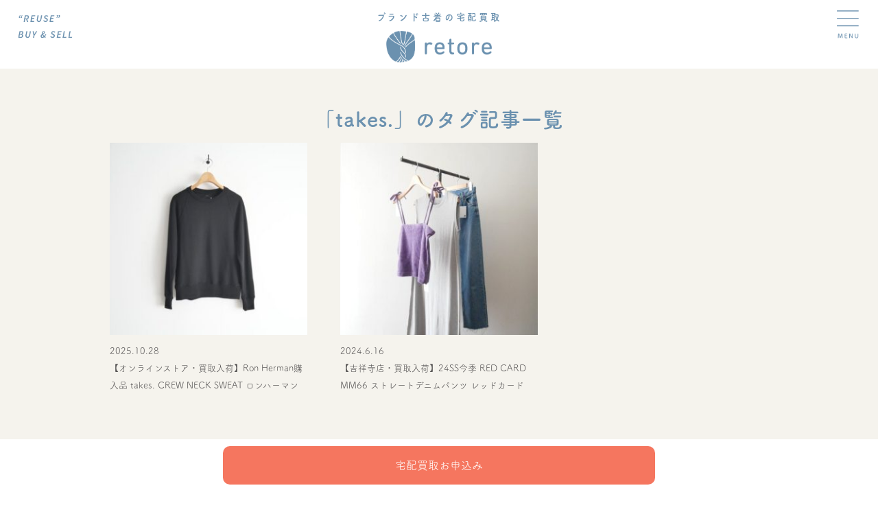

--- FILE ---
content_type: text/html; charset=utf-8
request_url: https://www.google.com/recaptcha/api2/anchor?ar=1&k=6LdXYc4qAAAAACZuixjcqhWy6Ey7TdE0YRxSjGge&co=aHR0cHM6Ly9yZXRvcmUta2FpdG9yaS5uZXQ6NDQz&hl=en&v=PoyoqOPhxBO7pBk68S4YbpHZ&size=invisible&anchor-ms=20000&execute-ms=30000&cb=nfhlq4yxcd20
body_size: 49014
content:
<!DOCTYPE HTML><html dir="ltr" lang="en"><head><meta http-equiv="Content-Type" content="text/html; charset=UTF-8">
<meta http-equiv="X-UA-Compatible" content="IE=edge">
<title>reCAPTCHA</title>
<style type="text/css">
/* cyrillic-ext */
@font-face {
  font-family: 'Roboto';
  font-style: normal;
  font-weight: 400;
  font-stretch: 100%;
  src: url(//fonts.gstatic.com/s/roboto/v48/KFO7CnqEu92Fr1ME7kSn66aGLdTylUAMa3GUBHMdazTgWw.woff2) format('woff2');
  unicode-range: U+0460-052F, U+1C80-1C8A, U+20B4, U+2DE0-2DFF, U+A640-A69F, U+FE2E-FE2F;
}
/* cyrillic */
@font-face {
  font-family: 'Roboto';
  font-style: normal;
  font-weight: 400;
  font-stretch: 100%;
  src: url(//fonts.gstatic.com/s/roboto/v48/KFO7CnqEu92Fr1ME7kSn66aGLdTylUAMa3iUBHMdazTgWw.woff2) format('woff2');
  unicode-range: U+0301, U+0400-045F, U+0490-0491, U+04B0-04B1, U+2116;
}
/* greek-ext */
@font-face {
  font-family: 'Roboto';
  font-style: normal;
  font-weight: 400;
  font-stretch: 100%;
  src: url(//fonts.gstatic.com/s/roboto/v48/KFO7CnqEu92Fr1ME7kSn66aGLdTylUAMa3CUBHMdazTgWw.woff2) format('woff2');
  unicode-range: U+1F00-1FFF;
}
/* greek */
@font-face {
  font-family: 'Roboto';
  font-style: normal;
  font-weight: 400;
  font-stretch: 100%;
  src: url(//fonts.gstatic.com/s/roboto/v48/KFO7CnqEu92Fr1ME7kSn66aGLdTylUAMa3-UBHMdazTgWw.woff2) format('woff2');
  unicode-range: U+0370-0377, U+037A-037F, U+0384-038A, U+038C, U+038E-03A1, U+03A3-03FF;
}
/* math */
@font-face {
  font-family: 'Roboto';
  font-style: normal;
  font-weight: 400;
  font-stretch: 100%;
  src: url(//fonts.gstatic.com/s/roboto/v48/KFO7CnqEu92Fr1ME7kSn66aGLdTylUAMawCUBHMdazTgWw.woff2) format('woff2');
  unicode-range: U+0302-0303, U+0305, U+0307-0308, U+0310, U+0312, U+0315, U+031A, U+0326-0327, U+032C, U+032F-0330, U+0332-0333, U+0338, U+033A, U+0346, U+034D, U+0391-03A1, U+03A3-03A9, U+03B1-03C9, U+03D1, U+03D5-03D6, U+03F0-03F1, U+03F4-03F5, U+2016-2017, U+2034-2038, U+203C, U+2040, U+2043, U+2047, U+2050, U+2057, U+205F, U+2070-2071, U+2074-208E, U+2090-209C, U+20D0-20DC, U+20E1, U+20E5-20EF, U+2100-2112, U+2114-2115, U+2117-2121, U+2123-214F, U+2190, U+2192, U+2194-21AE, U+21B0-21E5, U+21F1-21F2, U+21F4-2211, U+2213-2214, U+2216-22FF, U+2308-230B, U+2310, U+2319, U+231C-2321, U+2336-237A, U+237C, U+2395, U+239B-23B7, U+23D0, U+23DC-23E1, U+2474-2475, U+25AF, U+25B3, U+25B7, U+25BD, U+25C1, U+25CA, U+25CC, U+25FB, U+266D-266F, U+27C0-27FF, U+2900-2AFF, U+2B0E-2B11, U+2B30-2B4C, U+2BFE, U+3030, U+FF5B, U+FF5D, U+1D400-1D7FF, U+1EE00-1EEFF;
}
/* symbols */
@font-face {
  font-family: 'Roboto';
  font-style: normal;
  font-weight: 400;
  font-stretch: 100%;
  src: url(//fonts.gstatic.com/s/roboto/v48/KFO7CnqEu92Fr1ME7kSn66aGLdTylUAMaxKUBHMdazTgWw.woff2) format('woff2');
  unicode-range: U+0001-000C, U+000E-001F, U+007F-009F, U+20DD-20E0, U+20E2-20E4, U+2150-218F, U+2190, U+2192, U+2194-2199, U+21AF, U+21E6-21F0, U+21F3, U+2218-2219, U+2299, U+22C4-22C6, U+2300-243F, U+2440-244A, U+2460-24FF, U+25A0-27BF, U+2800-28FF, U+2921-2922, U+2981, U+29BF, U+29EB, U+2B00-2BFF, U+4DC0-4DFF, U+FFF9-FFFB, U+10140-1018E, U+10190-1019C, U+101A0, U+101D0-101FD, U+102E0-102FB, U+10E60-10E7E, U+1D2C0-1D2D3, U+1D2E0-1D37F, U+1F000-1F0FF, U+1F100-1F1AD, U+1F1E6-1F1FF, U+1F30D-1F30F, U+1F315, U+1F31C, U+1F31E, U+1F320-1F32C, U+1F336, U+1F378, U+1F37D, U+1F382, U+1F393-1F39F, U+1F3A7-1F3A8, U+1F3AC-1F3AF, U+1F3C2, U+1F3C4-1F3C6, U+1F3CA-1F3CE, U+1F3D4-1F3E0, U+1F3ED, U+1F3F1-1F3F3, U+1F3F5-1F3F7, U+1F408, U+1F415, U+1F41F, U+1F426, U+1F43F, U+1F441-1F442, U+1F444, U+1F446-1F449, U+1F44C-1F44E, U+1F453, U+1F46A, U+1F47D, U+1F4A3, U+1F4B0, U+1F4B3, U+1F4B9, U+1F4BB, U+1F4BF, U+1F4C8-1F4CB, U+1F4D6, U+1F4DA, U+1F4DF, U+1F4E3-1F4E6, U+1F4EA-1F4ED, U+1F4F7, U+1F4F9-1F4FB, U+1F4FD-1F4FE, U+1F503, U+1F507-1F50B, U+1F50D, U+1F512-1F513, U+1F53E-1F54A, U+1F54F-1F5FA, U+1F610, U+1F650-1F67F, U+1F687, U+1F68D, U+1F691, U+1F694, U+1F698, U+1F6AD, U+1F6B2, U+1F6B9-1F6BA, U+1F6BC, U+1F6C6-1F6CF, U+1F6D3-1F6D7, U+1F6E0-1F6EA, U+1F6F0-1F6F3, U+1F6F7-1F6FC, U+1F700-1F7FF, U+1F800-1F80B, U+1F810-1F847, U+1F850-1F859, U+1F860-1F887, U+1F890-1F8AD, U+1F8B0-1F8BB, U+1F8C0-1F8C1, U+1F900-1F90B, U+1F93B, U+1F946, U+1F984, U+1F996, U+1F9E9, U+1FA00-1FA6F, U+1FA70-1FA7C, U+1FA80-1FA89, U+1FA8F-1FAC6, U+1FACE-1FADC, U+1FADF-1FAE9, U+1FAF0-1FAF8, U+1FB00-1FBFF;
}
/* vietnamese */
@font-face {
  font-family: 'Roboto';
  font-style: normal;
  font-weight: 400;
  font-stretch: 100%;
  src: url(//fonts.gstatic.com/s/roboto/v48/KFO7CnqEu92Fr1ME7kSn66aGLdTylUAMa3OUBHMdazTgWw.woff2) format('woff2');
  unicode-range: U+0102-0103, U+0110-0111, U+0128-0129, U+0168-0169, U+01A0-01A1, U+01AF-01B0, U+0300-0301, U+0303-0304, U+0308-0309, U+0323, U+0329, U+1EA0-1EF9, U+20AB;
}
/* latin-ext */
@font-face {
  font-family: 'Roboto';
  font-style: normal;
  font-weight: 400;
  font-stretch: 100%;
  src: url(//fonts.gstatic.com/s/roboto/v48/KFO7CnqEu92Fr1ME7kSn66aGLdTylUAMa3KUBHMdazTgWw.woff2) format('woff2');
  unicode-range: U+0100-02BA, U+02BD-02C5, U+02C7-02CC, U+02CE-02D7, U+02DD-02FF, U+0304, U+0308, U+0329, U+1D00-1DBF, U+1E00-1E9F, U+1EF2-1EFF, U+2020, U+20A0-20AB, U+20AD-20C0, U+2113, U+2C60-2C7F, U+A720-A7FF;
}
/* latin */
@font-face {
  font-family: 'Roboto';
  font-style: normal;
  font-weight: 400;
  font-stretch: 100%;
  src: url(//fonts.gstatic.com/s/roboto/v48/KFO7CnqEu92Fr1ME7kSn66aGLdTylUAMa3yUBHMdazQ.woff2) format('woff2');
  unicode-range: U+0000-00FF, U+0131, U+0152-0153, U+02BB-02BC, U+02C6, U+02DA, U+02DC, U+0304, U+0308, U+0329, U+2000-206F, U+20AC, U+2122, U+2191, U+2193, U+2212, U+2215, U+FEFF, U+FFFD;
}
/* cyrillic-ext */
@font-face {
  font-family: 'Roboto';
  font-style: normal;
  font-weight: 500;
  font-stretch: 100%;
  src: url(//fonts.gstatic.com/s/roboto/v48/KFO7CnqEu92Fr1ME7kSn66aGLdTylUAMa3GUBHMdazTgWw.woff2) format('woff2');
  unicode-range: U+0460-052F, U+1C80-1C8A, U+20B4, U+2DE0-2DFF, U+A640-A69F, U+FE2E-FE2F;
}
/* cyrillic */
@font-face {
  font-family: 'Roboto';
  font-style: normal;
  font-weight: 500;
  font-stretch: 100%;
  src: url(//fonts.gstatic.com/s/roboto/v48/KFO7CnqEu92Fr1ME7kSn66aGLdTylUAMa3iUBHMdazTgWw.woff2) format('woff2');
  unicode-range: U+0301, U+0400-045F, U+0490-0491, U+04B0-04B1, U+2116;
}
/* greek-ext */
@font-face {
  font-family: 'Roboto';
  font-style: normal;
  font-weight: 500;
  font-stretch: 100%;
  src: url(//fonts.gstatic.com/s/roboto/v48/KFO7CnqEu92Fr1ME7kSn66aGLdTylUAMa3CUBHMdazTgWw.woff2) format('woff2');
  unicode-range: U+1F00-1FFF;
}
/* greek */
@font-face {
  font-family: 'Roboto';
  font-style: normal;
  font-weight: 500;
  font-stretch: 100%;
  src: url(//fonts.gstatic.com/s/roboto/v48/KFO7CnqEu92Fr1ME7kSn66aGLdTylUAMa3-UBHMdazTgWw.woff2) format('woff2');
  unicode-range: U+0370-0377, U+037A-037F, U+0384-038A, U+038C, U+038E-03A1, U+03A3-03FF;
}
/* math */
@font-face {
  font-family: 'Roboto';
  font-style: normal;
  font-weight: 500;
  font-stretch: 100%;
  src: url(//fonts.gstatic.com/s/roboto/v48/KFO7CnqEu92Fr1ME7kSn66aGLdTylUAMawCUBHMdazTgWw.woff2) format('woff2');
  unicode-range: U+0302-0303, U+0305, U+0307-0308, U+0310, U+0312, U+0315, U+031A, U+0326-0327, U+032C, U+032F-0330, U+0332-0333, U+0338, U+033A, U+0346, U+034D, U+0391-03A1, U+03A3-03A9, U+03B1-03C9, U+03D1, U+03D5-03D6, U+03F0-03F1, U+03F4-03F5, U+2016-2017, U+2034-2038, U+203C, U+2040, U+2043, U+2047, U+2050, U+2057, U+205F, U+2070-2071, U+2074-208E, U+2090-209C, U+20D0-20DC, U+20E1, U+20E5-20EF, U+2100-2112, U+2114-2115, U+2117-2121, U+2123-214F, U+2190, U+2192, U+2194-21AE, U+21B0-21E5, U+21F1-21F2, U+21F4-2211, U+2213-2214, U+2216-22FF, U+2308-230B, U+2310, U+2319, U+231C-2321, U+2336-237A, U+237C, U+2395, U+239B-23B7, U+23D0, U+23DC-23E1, U+2474-2475, U+25AF, U+25B3, U+25B7, U+25BD, U+25C1, U+25CA, U+25CC, U+25FB, U+266D-266F, U+27C0-27FF, U+2900-2AFF, U+2B0E-2B11, U+2B30-2B4C, U+2BFE, U+3030, U+FF5B, U+FF5D, U+1D400-1D7FF, U+1EE00-1EEFF;
}
/* symbols */
@font-face {
  font-family: 'Roboto';
  font-style: normal;
  font-weight: 500;
  font-stretch: 100%;
  src: url(//fonts.gstatic.com/s/roboto/v48/KFO7CnqEu92Fr1ME7kSn66aGLdTylUAMaxKUBHMdazTgWw.woff2) format('woff2');
  unicode-range: U+0001-000C, U+000E-001F, U+007F-009F, U+20DD-20E0, U+20E2-20E4, U+2150-218F, U+2190, U+2192, U+2194-2199, U+21AF, U+21E6-21F0, U+21F3, U+2218-2219, U+2299, U+22C4-22C6, U+2300-243F, U+2440-244A, U+2460-24FF, U+25A0-27BF, U+2800-28FF, U+2921-2922, U+2981, U+29BF, U+29EB, U+2B00-2BFF, U+4DC0-4DFF, U+FFF9-FFFB, U+10140-1018E, U+10190-1019C, U+101A0, U+101D0-101FD, U+102E0-102FB, U+10E60-10E7E, U+1D2C0-1D2D3, U+1D2E0-1D37F, U+1F000-1F0FF, U+1F100-1F1AD, U+1F1E6-1F1FF, U+1F30D-1F30F, U+1F315, U+1F31C, U+1F31E, U+1F320-1F32C, U+1F336, U+1F378, U+1F37D, U+1F382, U+1F393-1F39F, U+1F3A7-1F3A8, U+1F3AC-1F3AF, U+1F3C2, U+1F3C4-1F3C6, U+1F3CA-1F3CE, U+1F3D4-1F3E0, U+1F3ED, U+1F3F1-1F3F3, U+1F3F5-1F3F7, U+1F408, U+1F415, U+1F41F, U+1F426, U+1F43F, U+1F441-1F442, U+1F444, U+1F446-1F449, U+1F44C-1F44E, U+1F453, U+1F46A, U+1F47D, U+1F4A3, U+1F4B0, U+1F4B3, U+1F4B9, U+1F4BB, U+1F4BF, U+1F4C8-1F4CB, U+1F4D6, U+1F4DA, U+1F4DF, U+1F4E3-1F4E6, U+1F4EA-1F4ED, U+1F4F7, U+1F4F9-1F4FB, U+1F4FD-1F4FE, U+1F503, U+1F507-1F50B, U+1F50D, U+1F512-1F513, U+1F53E-1F54A, U+1F54F-1F5FA, U+1F610, U+1F650-1F67F, U+1F687, U+1F68D, U+1F691, U+1F694, U+1F698, U+1F6AD, U+1F6B2, U+1F6B9-1F6BA, U+1F6BC, U+1F6C6-1F6CF, U+1F6D3-1F6D7, U+1F6E0-1F6EA, U+1F6F0-1F6F3, U+1F6F7-1F6FC, U+1F700-1F7FF, U+1F800-1F80B, U+1F810-1F847, U+1F850-1F859, U+1F860-1F887, U+1F890-1F8AD, U+1F8B0-1F8BB, U+1F8C0-1F8C1, U+1F900-1F90B, U+1F93B, U+1F946, U+1F984, U+1F996, U+1F9E9, U+1FA00-1FA6F, U+1FA70-1FA7C, U+1FA80-1FA89, U+1FA8F-1FAC6, U+1FACE-1FADC, U+1FADF-1FAE9, U+1FAF0-1FAF8, U+1FB00-1FBFF;
}
/* vietnamese */
@font-face {
  font-family: 'Roboto';
  font-style: normal;
  font-weight: 500;
  font-stretch: 100%;
  src: url(//fonts.gstatic.com/s/roboto/v48/KFO7CnqEu92Fr1ME7kSn66aGLdTylUAMa3OUBHMdazTgWw.woff2) format('woff2');
  unicode-range: U+0102-0103, U+0110-0111, U+0128-0129, U+0168-0169, U+01A0-01A1, U+01AF-01B0, U+0300-0301, U+0303-0304, U+0308-0309, U+0323, U+0329, U+1EA0-1EF9, U+20AB;
}
/* latin-ext */
@font-face {
  font-family: 'Roboto';
  font-style: normal;
  font-weight: 500;
  font-stretch: 100%;
  src: url(//fonts.gstatic.com/s/roboto/v48/KFO7CnqEu92Fr1ME7kSn66aGLdTylUAMa3KUBHMdazTgWw.woff2) format('woff2');
  unicode-range: U+0100-02BA, U+02BD-02C5, U+02C7-02CC, U+02CE-02D7, U+02DD-02FF, U+0304, U+0308, U+0329, U+1D00-1DBF, U+1E00-1E9F, U+1EF2-1EFF, U+2020, U+20A0-20AB, U+20AD-20C0, U+2113, U+2C60-2C7F, U+A720-A7FF;
}
/* latin */
@font-face {
  font-family: 'Roboto';
  font-style: normal;
  font-weight: 500;
  font-stretch: 100%;
  src: url(//fonts.gstatic.com/s/roboto/v48/KFO7CnqEu92Fr1ME7kSn66aGLdTylUAMa3yUBHMdazQ.woff2) format('woff2');
  unicode-range: U+0000-00FF, U+0131, U+0152-0153, U+02BB-02BC, U+02C6, U+02DA, U+02DC, U+0304, U+0308, U+0329, U+2000-206F, U+20AC, U+2122, U+2191, U+2193, U+2212, U+2215, U+FEFF, U+FFFD;
}
/* cyrillic-ext */
@font-face {
  font-family: 'Roboto';
  font-style: normal;
  font-weight: 900;
  font-stretch: 100%;
  src: url(//fonts.gstatic.com/s/roboto/v48/KFO7CnqEu92Fr1ME7kSn66aGLdTylUAMa3GUBHMdazTgWw.woff2) format('woff2');
  unicode-range: U+0460-052F, U+1C80-1C8A, U+20B4, U+2DE0-2DFF, U+A640-A69F, U+FE2E-FE2F;
}
/* cyrillic */
@font-face {
  font-family: 'Roboto';
  font-style: normal;
  font-weight: 900;
  font-stretch: 100%;
  src: url(//fonts.gstatic.com/s/roboto/v48/KFO7CnqEu92Fr1ME7kSn66aGLdTylUAMa3iUBHMdazTgWw.woff2) format('woff2');
  unicode-range: U+0301, U+0400-045F, U+0490-0491, U+04B0-04B1, U+2116;
}
/* greek-ext */
@font-face {
  font-family: 'Roboto';
  font-style: normal;
  font-weight: 900;
  font-stretch: 100%;
  src: url(//fonts.gstatic.com/s/roboto/v48/KFO7CnqEu92Fr1ME7kSn66aGLdTylUAMa3CUBHMdazTgWw.woff2) format('woff2');
  unicode-range: U+1F00-1FFF;
}
/* greek */
@font-face {
  font-family: 'Roboto';
  font-style: normal;
  font-weight: 900;
  font-stretch: 100%;
  src: url(//fonts.gstatic.com/s/roboto/v48/KFO7CnqEu92Fr1ME7kSn66aGLdTylUAMa3-UBHMdazTgWw.woff2) format('woff2');
  unicode-range: U+0370-0377, U+037A-037F, U+0384-038A, U+038C, U+038E-03A1, U+03A3-03FF;
}
/* math */
@font-face {
  font-family: 'Roboto';
  font-style: normal;
  font-weight: 900;
  font-stretch: 100%;
  src: url(//fonts.gstatic.com/s/roboto/v48/KFO7CnqEu92Fr1ME7kSn66aGLdTylUAMawCUBHMdazTgWw.woff2) format('woff2');
  unicode-range: U+0302-0303, U+0305, U+0307-0308, U+0310, U+0312, U+0315, U+031A, U+0326-0327, U+032C, U+032F-0330, U+0332-0333, U+0338, U+033A, U+0346, U+034D, U+0391-03A1, U+03A3-03A9, U+03B1-03C9, U+03D1, U+03D5-03D6, U+03F0-03F1, U+03F4-03F5, U+2016-2017, U+2034-2038, U+203C, U+2040, U+2043, U+2047, U+2050, U+2057, U+205F, U+2070-2071, U+2074-208E, U+2090-209C, U+20D0-20DC, U+20E1, U+20E5-20EF, U+2100-2112, U+2114-2115, U+2117-2121, U+2123-214F, U+2190, U+2192, U+2194-21AE, U+21B0-21E5, U+21F1-21F2, U+21F4-2211, U+2213-2214, U+2216-22FF, U+2308-230B, U+2310, U+2319, U+231C-2321, U+2336-237A, U+237C, U+2395, U+239B-23B7, U+23D0, U+23DC-23E1, U+2474-2475, U+25AF, U+25B3, U+25B7, U+25BD, U+25C1, U+25CA, U+25CC, U+25FB, U+266D-266F, U+27C0-27FF, U+2900-2AFF, U+2B0E-2B11, U+2B30-2B4C, U+2BFE, U+3030, U+FF5B, U+FF5D, U+1D400-1D7FF, U+1EE00-1EEFF;
}
/* symbols */
@font-face {
  font-family: 'Roboto';
  font-style: normal;
  font-weight: 900;
  font-stretch: 100%;
  src: url(//fonts.gstatic.com/s/roboto/v48/KFO7CnqEu92Fr1ME7kSn66aGLdTylUAMaxKUBHMdazTgWw.woff2) format('woff2');
  unicode-range: U+0001-000C, U+000E-001F, U+007F-009F, U+20DD-20E0, U+20E2-20E4, U+2150-218F, U+2190, U+2192, U+2194-2199, U+21AF, U+21E6-21F0, U+21F3, U+2218-2219, U+2299, U+22C4-22C6, U+2300-243F, U+2440-244A, U+2460-24FF, U+25A0-27BF, U+2800-28FF, U+2921-2922, U+2981, U+29BF, U+29EB, U+2B00-2BFF, U+4DC0-4DFF, U+FFF9-FFFB, U+10140-1018E, U+10190-1019C, U+101A0, U+101D0-101FD, U+102E0-102FB, U+10E60-10E7E, U+1D2C0-1D2D3, U+1D2E0-1D37F, U+1F000-1F0FF, U+1F100-1F1AD, U+1F1E6-1F1FF, U+1F30D-1F30F, U+1F315, U+1F31C, U+1F31E, U+1F320-1F32C, U+1F336, U+1F378, U+1F37D, U+1F382, U+1F393-1F39F, U+1F3A7-1F3A8, U+1F3AC-1F3AF, U+1F3C2, U+1F3C4-1F3C6, U+1F3CA-1F3CE, U+1F3D4-1F3E0, U+1F3ED, U+1F3F1-1F3F3, U+1F3F5-1F3F7, U+1F408, U+1F415, U+1F41F, U+1F426, U+1F43F, U+1F441-1F442, U+1F444, U+1F446-1F449, U+1F44C-1F44E, U+1F453, U+1F46A, U+1F47D, U+1F4A3, U+1F4B0, U+1F4B3, U+1F4B9, U+1F4BB, U+1F4BF, U+1F4C8-1F4CB, U+1F4D6, U+1F4DA, U+1F4DF, U+1F4E3-1F4E6, U+1F4EA-1F4ED, U+1F4F7, U+1F4F9-1F4FB, U+1F4FD-1F4FE, U+1F503, U+1F507-1F50B, U+1F50D, U+1F512-1F513, U+1F53E-1F54A, U+1F54F-1F5FA, U+1F610, U+1F650-1F67F, U+1F687, U+1F68D, U+1F691, U+1F694, U+1F698, U+1F6AD, U+1F6B2, U+1F6B9-1F6BA, U+1F6BC, U+1F6C6-1F6CF, U+1F6D3-1F6D7, U+1F6E0-1F6EA, U+1F6F0-1F6F3, U+1F6F7-1F6FC, U+1F700-1F7FF, U+1F800-1F80B, U+1F810-1F847, U+1F850-1F859, U+1F860-1F887, U+1F890-1F8AD, U+1F8B0-1F8BB, U+1F8C0-1F8C1, U+1F900-1F90B, U+1F93B, U+1F946, U+1F984, U+1F996, U+1F9E9, U+1FA00-1FA6F, U+1FA70-1FA7C, U+1FA80-1FA89, U+1FA8F-1FAC6, U+1FACE-1FADC, U+1FADF-1FAE9, U+1FAF0-1FAF8, U+1FB00-1FBFF;
}
/* vietnamese */
@font-face {
  font-family: 'Roboto';
  font-style: normal;
  font-weight: 900;
  font-stretch: 100%;
  src: url(//fonts.gstatic.com/s/roboto/v48/KFO7CnqEu92Fr1ME7kSn66aGLdTylUAMa3OUBHMdazTgWw.woff2) format('woff2');
  unicode-range: U+0102-0103, U+0110-0111, U+0128-0129, U+0168-0169, U+01A0-01A1, U+01AF-01B0, U+0300-0301, U+0303-0304, U+0308-0309, U+0323, U+0329, U+1EA0-1EF9, U+20AB;
}
/* latin-ext */
@font-face {
  font-family: 'Roboto';
  font-style: normal;
  font-weight: 900;
  font-stretch: 100%;
  src: url(//fonts.gstatic.com/s/roboto/v48/KFO7CnqEu92Fr1ME7kSn66aGLdTylUAMa3KUBHMdazTgWw.woff2) format('woff2');
  unicode-range: U+0100-02BA, U+02BD-02C5, U+02C7-02CC, U+02CE-02D7, U+02DD-02FF, U+0304, U+0308, U+0329, U+1D00-1DBF, U+1E00-1E9F, U+1EF2-1EFF, U+2020, U+20A0-20AB, U+20AD-20C0, U+2113, U+2C60-2C7F, U+A720-A7FF;
}
/* latin */
@font-face {
  font-family: 'Roboto';
  font-style: normal;
  font-weight: 900;
  font-stretch: 100%;
  src: url(//fonts.gstatic.com/s/roboto/v48/KFO7CnqEu92Fr1ME7kSn66aGLdTylUAMa3yUBHMdazQ.woff2) format('woff2');
  unicode-range: U+0000-00FF, U+0131, U+0152-0153, U+02BB-02BC, U+02C6, U+02DA, U+02DC, U+0304, U+0308, U+0329, U+2000-206F, U+20AC, U+2122, U+2191, U+2193, U+2212, U+2215, U+FEFF, U+FFFD;
}

</style>
<link rel="stylesheet" type="text/css" href="https://www.gstatic.com/recaptcha/releases/PoyoqOPhxBO7pBk68S4YbpHZ/styles__ltr.css">
<script nonce="BMPj_leaKCJAGhWO8PD3Ww" type="text/javascript">window['__recaptcha_api'] = 'https://www.google.com/recaptcha/api2/';</script>
<script type="text/javascript" src="https://www.gstatic.com/recaptcha/releases/PoyoqOPhxBO7pBk68S4YbpHZ/recaptcha__en.js" nonce="BMPj_leaKCJAGhWO8PD3Ww">
      
    </script></head>
<body><div id="rc-anchor-alert" class="rc-anchor-alert"></div>
<input type="hidden" id="recaptcha-token" value="[base64]">
<script type="text/javascript" nonce="BMPj_leaKCJAGhWO8PD3Ww">
      recaptcha.anchor.Main.init("[\x22ainput\x22,[\x22bgdata\x22,\x22\x22,\[base64]/[base64]/[base64]/[base64]/[base64]/[base64]/KGcoTywyNTMsTy5PKSxVRyhPLEMpKTpnKE8sMjUzLEMpLE8pKSxsKSksTykpfSxieT1mdW5jdGlvbihDLE8sdSxsKXtmb3IobD0odT1SKEMpLDApO08+MDtPLS0pbD1sPDw4fFooQyk7ZyhDLHUsbCl9LFVHPWZ1bmN0aW9uKEMsTyl7Qy5pLmxlbmd0aD4xMDQ/[base64]/[base64]/[base64]/[base64]/[base64]/[base64]/[base64]\\u003d\x22,\[base64]\\u003d\\u003d\x22,\x22SMK2w5TDs1tIw6J1asO5w4EMG8KwNiB7w54GasOPKggJw5kHw7hjwqd1czJ8AgbDqcOtXBzChSwWw7nDhcKYw6/Dq07DkE3CmcK3w70Ow53DjFV6HMOvw7wgw4bCmxnDgATDhsOWw7rCmRvCp8OnwoPDrVPDicO5wr/CmsKKwqPDu20sQMOaw6Q+w6XCtMOJWnXCosOHbGDDviXDtwAiwojDrADDvFPDi8KOHmDCiMKHw5FNaMKMGQQbIQTDjnsowqxQCgfDjU/DnMO2w60JwqZew7FtDsODwrpdMsK5wr4EZCYXw7DDusO5KsOwUSc3wrRWWcKbwoloIRhEw4nDmMOyw6khUWnCuMOxB8ORwrzCscKRw7TDtC/[base64]/wojDuU0rM0LDhF7DiMKlw5XDpjw/w4HChsOUBMO0MEsbw4DCkG0kwqByQMOMwr7CsH3Ch8KqwoNPPMOmw5HCljrDhzLDiMK+AzRpwq0TK2d/RsKAwr0QJz7CkMO9wq4mw4DDlMKGKh8Jwox/wovDisKCbgJ4dsKXMEVewrgfwr/Do00rJcKaw74YAG9BCH9SIksuw7shbcOhG8OqTQzCosOIeFXDr0LCrcKvX8OOJ3cLeMOsw5dWfsOFSRPDncOVN8K9w4Newo4ZGnfDi8O2UsKyfmTCp8Kvw6g4w5MEw7LCiMO/[base64]/[base64]/CpcK+fyfDglJqw6U+JcKUcMOicyBHIcK2w77Dk8OcJDJ1bBNmw5nCjDjCg3TDi8OeXR0fLcKnM8OPwrhrAsOxw7PCkwrDjQ3Co23DmmBBw4ZyN0cvw5HCqsKNNy/Dg8OBwrXCnWYtw4o+w4nDuVbCq8K/BcKDwpzDoMKAw4bCs0LDkcOzwqdWGFXDscK8wpzDlyl8w5FKAkPDhSkwacOAw5XDiHxcw6RRFl/DocO/[base64]/Dh8OUwpHCmkHCvyYCwqE/woUfZFXCusOMw6jDusOwScKCHzbCt8ONZj4Hw50OWi3DqAHCh3cZOcOMUnfDonTCvMKMwr7CuMKXW3kVworDncKawoQvw4Q7w5/DujbCk8KGw7JLw6BPw41GwrReMMKRF2LDhcOQwofDkMO9EMKCw5TDoGkhUsOoX2DDiUdKYcKBOMOHw7ByTlJ+wq0PwqjCusOIZEfDksKyOMOYAsOuw6fCrwdZYsKfwrFHO3XChxnCrBzDosKzwr14PDzCtsKYwrrDmAxvV8O4w4/[base64]/VGEHw5t/w4V4CcKAdcKiw5nDqgoVSsODKULCj0clw5NOHH/ChcKVwpAywpPCqsOKWH80woBkWyN2wolkNsOrwqNJWcKJwrvCoxxAwqPDgsODw7QxZwFDE8OnW2h+wr1wJMK5w6HCvsKLwpEfwpDDnylEwo1Lwpd5QRcKEMOOF13DiTTCm8Ovw7ENw5Fww61XIShGGcKTGC/CkMKLeMOxK2NSUArDkHd+wp/Dk0FzKMKRw7hLwpVQw58cwrVcZWRiAcK/aMOXw4RiwoZGw7HDt8KXFsKOwoRMdz42ZMK5wqZVBgQVej4ew4/DtMO9HsKdN8OpGzLClQDChsOfH8KkLEJxw5nDncOcZsOGwr4dMMKfI0nDssOqwoPCj2vCmTFcw73Co8OSw7I4QwhxP8K2CxLCnj3ClkITwr3DksOvw5rDnzvDpjMECEAUQcKOwrcDFcOBw6ZHwr1SKMKywpbDhsOtw40qw4/CnwJyBg/Cs8Ofw4NHS8Kmw7TDhcKGw4TCmA8Sw5VNbBANfFoNwpF0wrZkw65bZcKYTsO4wr/[base64]/DvlvCvcKCw7rDsMKnUsK3wrMcw6fCvsKzwpkoMMOUwpTCh8KKSsO0Wg7DlsKSAg/DunFhNsOTwpbCm8OHecKjQMK0wqvCqU3Diz/DsTrChwLClsOXKGg/w4Vww43DscK/JVLDgXzCkhYpw6bCs8KwMcKZwppEw7JawojCvcO4TsO2FGTCv8KHwpTDuwrCp0rDmcKww5BiJsOySE85d8KuccKiMsKvFWYsBsKQwrwIEF7CoMKbTcKgw78WwqoPZSggw5gBw47CiMK1acKHw4MPw7HDjMO6wpTDsWl5Q8Kuwo3Dl2nDq8O/w54Pwr17wqzCqcO1w4TDjj47wr48woNtw4LDvy/[base64]/ClAR4bRnDm1ZcwqZDJx/Ctzw7woHCosKeakAjwqBYw6kkwo8kwqk2MsO/[base64]/DssO0DsOKwpHCizrCtTN1VMKnNQBSecOuwqBNwr44wrfCr8O1aywkw6PCmgrCu8KOKwQhw5nCkjvDkMO/wpbDrwHCpQglUUfDnAdvFcKpwpHDkBXDl8O6Qy3CkjIQFUZSC8KTRF/DosOgwqZowoEDw6lpHMK4wp3Di8Otw6DDkk/ChmMRecKlHMOjK37Cl8O3SiIPRMOVQEV/GizDlMO5wqHDqGvDvsKvw64Gw7AQwqYGwqoNSUrCqsOTIcK8P8ODHMKiYsKbwr5kw6J+ankla00Rw5bCkFLDlUR2wo/ClsOccQgsPS7DncKbDg5jKsKALiPCjMKEGgpTwrdqwr3CvMOgZ2PCvhjDnsKxwoHChMKFGRnCklTDtD/DhsO3HG/[base64]/DihnDgsKwVVk2EnrDjgYUw5YuekU1wohawrYdM0nDusOIwpbCpmoEScK2PcKDZMOEeW1BH8KOCsKuwr1/w7PCrz0XPSvDv2dlMMORfHZ/[base64]/Z8KYw5vDh8OEZ8KKQMOLKMOYfT4aIn51w5HCqcOkFWpfw7nDn3XCocOYw53DmlzCmGECw45lwrUlD8KFwp/[base64]/DhsKLMMKeQz/DgFRZwpXCoHjClScgacKWwoLDszPCo8OpJsKbKkQWQMOKw4cpBwnDnSTCrikxEMOcDsOewrzDsDrDuMOAXx7CtSjCmlsjecKCwo/CkQfCgTbCt1fDkVbDs2PCsDhaAjnCpMKaDcOrwqHCrsOgRys4wqnDksOdwpMxV0oUM8KTwq5JKcO8w75jw7HCrMK/[base64]/QwfCnsKtH2PCs8KnPXcgaMK4csO8wrBDS0vDscO3w7HDuDHCl8O1e8KmdMKKVsOFVxENCMKHwqrDkkkHwp4XCHzCrRHDlxLCnMOxXwYvwpvDg8Ojwr/Cv8OAwpUfwrMpw6kqw6Njwo4Cwp/Cl8Klw7RlwoRPM2vCmMKGwqdFwohpw58bNMK1FsKXw57CuMO3wrU2Il/DhsOgw7/[base64]/w6pAYsOWwqUOME3Djjs0wqRUwrF+ckA1w6rDscOUBELCiz7DucK/Q8KTSMK4Jik4VcKPw6DDosKLw5FIGMKHw5ELURUZQHjDk8OUwq84wqctH8Otw6wDUxp/e1zCujJ1w5LDg8K6w5XChDpvwqFnMxDCqcKfeFF0wq/DscOcTzcSFUTDscKbw5gsw4DCqcKJLE1GwoNcC8KwdMOlS1nDmToPwqtaw4jDu8OjIcKbeUQUw7PCojoyw7/DtsKnwpTCpFR2QQHDlMOzw5EkLStQL8OXSQcyw4EswrI7XA7DhsOxPsKkwoNNwrAHwpsVwo4Xwos5w6jDoE/Cgnl9Q8OwXkQTY8OKdsOTUBzDkilUNzBDBQxoAsK8wp0ww7MDwp7DksKhF8KuIsOuw67Ch8OEVGjDk8KDw7nDpFAgwoxGw63Cs8KiHMKyFcOEHSNIwoxoccOJEVEZwp7DkT7DhEQ3wrRBbxvDnMK/[base64]/wqRUw4EDwrcRKx/CowDDjXknw5TCoCBANcOBwrg8wrNXI8Ktw5nCv8OKDcKYwrDDsjPClSHCki7Ch8KEJSMCwqBLQFouw6/DpVI5EBnCu8KjOcKRf2XCpMOBb8ORd8K7CX3DgCTCmsORTHkOXMO8Q8KewpvDsUzCuUkTwrfDrMO7RsO6w4/CrwDDkcOrw4/DtMKGPMOSwo7DoARnw4FAA8Knw4HDrENMTi7Cm1pcw5nCuMKKRMK3w4zDg8KYOsKQw5pXD8OpTMKDZMKuF2IhwpFkwr9/[base64]/Cs2nDsSzCl0x/wqMiw6A1BcOyw4IvwrACKhdXw4PCkBvDulYww6Q6WjTCkMKRcA4Awo4pScO2UMOmwo/DlcK5emVIwoEcwq8EV8OFw4AVDcK5w5lzcMKIwplDQcKVwpotFsO0V8KDBcK9N8O2ecO1GijCu8Kzw4FIwrXDtBrCrFPDhcKSw5QIJmcVCgTCrcOGwpHCjDLCksKSSsKlNHcsR8K4wp16WsObwpgGZMOfwplPScO9bMOuwowtCcKZC8OMwp/Ch2xQw5AbFUXDm1DDkcKlwozDj04rKDDDs8OOwqYlw4fCusOVw6zCtEfCo05sEWAlJ8OmwoxvesOjw6zCkcKgRsOwEsK6woYmwoLDkXTCgMKFT3cTKAvDvMKtLsOawoDCpMKLZiLDqx/Cu2Jfw6/DjMOQwocSwpvCvWDDrFrDvCBdb1AdF8KMfsOSVcKtw5UNwrVcFQvDtXIbw6NtEETDrsO5wr97bcK0w5UWbV17wrlUw5kydsOvZx3DlUExbsOjBhIvRsKLwpozw53DisOyVQ7Dq1/DuizCvMK6JDvCnsKtw67DrnjDncKwwprDkAR0w4XCiMOlHDhRwrJiw7kiXhfDpHB9B8O3woBUwo/[base64]/[base64]/DkcKVw7Q2w4/CicOEwqzCt3RSw6x2K3zDnsKWw4rDrcKFexI2BCAHwrweYMKWwpVjIMOUwq/DgsOywqbDo8Kiw5pQw7vDs8O/w6B3wrZ5worDiSQRVsKHQWJxw6LDjsO7wq1Fw64Gw6XDrxRWRsOnOMOUMF4OE3Z4CnM6eyXCvx7DmyTCrMKLwp8NwoXDjcOjfD0Cfw8DwpZvCMO+wqzDjMOUwod3YcKkw6goZMOswqQAaMOTYG/[base64]/CkR/CsMK6w6LChMKAw4vCn2sGworChFMswq7Di8KxZcKGw77DoMKFQFbCsMOeYMKJd8Khw5ZnD8OURHjDqMK+JzTDqsOuwo/Dt8KFLsKYw6fDmXzCnMOufsKYwpEsKxjDncOGFsOiwqt7wohCw4Y2C8OqVm5wwo9Vw6UaNcOmw4DDjk0LfMOtGDNHwobDn8OhwpgYwrk/w4kbwovDgcKkYsOFFMOCwo53wp7CjXnClcOcGGAiEcOPSMOjemwJU0HCpsKZAMKYwrRyMsOFwpRIwqN+wpp3TcOSwqzDosOfwogNZcKyR8OxbB/CncKjwonDrMKdwr/CrHRQB8K8wqfCrUA5wojDg8OLDsO8w4jCmsONTW91w5TCkxNQwqHCksKeaW1Sc8KiVyLDl8O4wpTDni91KsKyIWPDosO5UQQ7TMOaenIJw4bCuWQpw7JxN3/Du8KkwqvDscOhwrrDpsOvXMOXw5TDssK0d8OOw7PDj8KGwrnCq3IQPcKCwqjDgMOMwpccKWciMcO6wp7DpyAhwrdnw4DDsBZxw6fDmz/[base64]/DoCcnAcOKNcKeGcOAw681wqoawrjDisK9wpfCkwzCksOhwoQfw7TDvH/[base64]/wqfDky3CljbDvQrCgT/[base64]/w71Kw49qc3V3IUNRwp7Cnm1OBsOqwrPCp8KiJADDqMKpCBIrwqRMP8ObwprDk8Ocw4NPJ0UzwpJvWcKEDT/DksKZw5AJwpTCjMKyJ8OhNMOJUcO+OMKqw6LDkcOzwo3DuA3ChcKUbcKSw7x9XGHDvxDDk8O7w6nCrcKkw7TCoE7CosOdwokDd8K7UsK1UncRw69awoQbeXAeC8OXVGPDtyzCicO4SA/DkmvDqGUIPcKtwqvCmcO3wpJJw7w9w79ce8OKe8K2SMKAwo8GXMKzwoEUPSXClMKlOsKVw6/DgMOyKsKTeTvClV9Pw48/fBfCvwEeDMK5wqfDh0PDnCJ9NcO/aWfCi3XDhsOqa8KjwpnDm113OsOCEMKcwo8rwrHDgW/[base64]/DhcKmVMODw7zDr2NSQMKQw4rCssKtRQrDl8KvbsOnw6bDi8K+JcObVcKDwp/DkWkZw6kfwqvCvWZHXsODaQNCw4nCmRPCj8OyfcOoY8Ogw7DCrMOVDsKHw7nDhsKtwqVVY0EtwqnCmsK5w4RhfcOEXcKpwoxxVsKewpNzw67CksOAfcO/w7TDj8O5In7DmCXDs8KowrvCg8O0SAhcCsOKBcOWwoI8w5c2C1krDGpxwrHCq3TCtcK/[base64]/w5jDs8K6w4fDvsK3wqh3T8KewolrwpTCkMKlIBsRw7LDjMKwwrXChcKbGMKQw5E6OVY4w4YKwr1TIWJbw48UHsKDwoknJjvDhS5SSkjCgcKow67DrsO0w4YFF3nCoy3CnD/DmcOBDQ/CmQzCm8KYw5tgwo/DicOXQ8KBwo0XJSRCw5XDucKrcj9nAcKDIsOoYRLDisOcwr1AT8OnRzJRw6zDpMOdEsOuw5jCuR7CkWMMGXIheQ3Dp8KZw5DDr1oGasK8Q8OQw4/Ct8KMKsO3w6kGDcOOwqsZwqJKwq/CkcKRC8KnwrXDksK/H8KZw6jDqsOvw4XDkmnDrQFIw5hmDcOQwrDCsMKOTsK+w6rCocOeBR56w4vCosOTFcKHesKEwq4rY8O6BsK2w61OfcK0cRxmwrDCocOrCz9yIsKxwqjDmBQUeTzCncOJO8O/Qn0iYnDDg8KLKT1eb0I2V8KcXljDp8O8ecK3CcOww6XCrsO7cyXCjE5jw7LDjsOlwrnCjsOadTbDtl/DosO9wpIHZh7Ci8OqwqnCssKZAsK/woUhFCPCkH1WKgrDicOfTR/[base64]/wqJ8e8Olw61rb8KQCMK0w6zDgiHDgcOTw4vCshomwozDgVrCicOgO8O1w53Ckg50wpp8HcOZw658AkrClxVGdMOQwpvDssKPwo/CkgIpwpYHAnbDhVTClTfDk8Oyf104w4PDvMOjw73DiMKFwpPCk8OJPhbCrsKnwo/Dqzwlwp/CinPDv8OOYMOdwp7CncKvdRfDnkTCu8KeAMK4woTChFV8w6LCkcOTw49MXMKmMUDDrcK6QRlfw5nCjRRoXsOLwrl2esKswrx8wooWwow+wr46eMKPw4rCnsKdwprDtsK8Mm3DonzDtW3Cgg5nwoLCkgUdOsKtw7VlR8KkMS0JHyQIKMOgwo/Do8KSw5XDqMOycsOzSHoZdcObbXUbwr3DuMO+w7vCpsOnw54Pw5BRCMOew6DDtT3DszoGw6MJwpoSw77CshgLC0E2wqJLw7bDtsKCL0N7bcOew5xnKVAIw7JPw6EuVF84wpvDuVnCrVU4ccKkUyHCqsOHPGhGEHHCtMONwrnCqVdXesOZwqfCmmRzVk/DrT7ClndhwrQ0N8K9w4nDmMOJPTBVwpHCiyzDkxtEwogyw6/Ct2USa0MSwqTCh8KlEsKBKhvCnFfDjMKIwpfDtnpNb8OjYFTDjFnChMOrwoc9Tg/CicOEaxoLXDnDs8Ouw59vw5zDhsOLw5LCn8OJwqLCjCvCk2oJIVwWwq3CrcOAVgPDr8Kxw5JDwqjDhcOGwojCtMOHw57ChsODwoXCjsKOEMOsTcK0wq/Cgn5Jw7fCmSg2RcOsCiUSQsOnwoVwwr5Jw6/[base64]/DlW3CtkLCqcOVwoZMw4UoHMKYRsOEYsOmw5ljXzbDssKvw5NzYMOWRDjCksKPwr3DosOKew3DqDZdM8O4wrzCqQDCuGLDnmbCtcKlGcK9wohoGcKDKygcbcORw6XDusKuwqBEbXzDssOMw7vCnGDDrxfCk3t+ZMKkUsODwo/CvMOtwqjDtjHDlcOHRsKgLE7Du8Kbwq4JQX3CgjvDqMKTZjZFw5tPw4V0w4N2w4LCkMOYXsK4w4fDksOyZRIYwocCw5sGKcOyJHBCwoxrw6DCoMOCZVt9DcOOw67CscOHwpPDnSMrLMOsM8KtZwQhC23Cn248w7PDrcO/woDCg8KbwpPDtsK0wqJpw47DrQxzwpUiE0VKR8K9w5PDhSLCgB3CqCF7w47CscOSAWXCsyV9V2HCuFDCsnMOwoFdw7bDjcKRw7DCqVLDn8KGw5PCtMO+w59fN8OyIMO/[base64]/CpyRVccK8w7LCqcOxwrUIKyzCkwAiwrbChwjCuw8OwpDDtsOfTyHDrUzDs8O3DlPCjWjCv8K+bcOKe8Kjwo7Dg8OBwpZqwqrCqcOiY3rCpD/CmHzCjE19w7jDlUANSEQIH8OtXsK2w5jDp8K5HMObw48LBMO2w7vDvMK0w5bDuMKyw4jDsybCilDDq0JlNQ/[base64]/QcK+wqDDoAPCusKfw77CqgtRw4hHw4jCusOiw7bCnF/[base64]/Ch8OwIcOqw49ATFhaw6fDiFTCoMK3cFRAwrbCuxIyDsKBID49GRYYN8OXwqHDksKxfcKCwoDDkCbDhyTCgiIww4/[base64]/[base64]/DuXU/wrLCgzPDrsKowqd3w47Cn8KTVHHCpsKyFA3Dgm3CpsKIEx3Cr8ORw5fDrHg9wqttw5VGM8KNIARIbAkKw645wp/DnhwtYcOjEcKrWcOew4nCn8O/JijCh8Ocd8KXBcKZw6EOw7lRwr/CuMOdw59swobDoMKQwrRwwoDDl3rCkAkswqMuwoF5w6LDoSp6YcOIw4fDtMOiH14RX8OQw719w7LDmiYQwoLDsMOWwpTCosKvwp7ChcK9OcKlwoJ5w4UGwo1Hwq7CqxQswpHCuDrDoxPCok5kNsOFwqluw41QAMOCwo/DmsKzehvCmQt3WwPCtMKLEMK6wofDmQDDlXAXfsKpw5Riw7RSaCojw4rDicKefcOWCMKywoZ8woHDpGDDv8O+JjDCpj/CqsOmw7BZPSfCgVZBwqAsw7gyMWDDgcOrw7BnCU/Cn8OlZDLDn04wwp/CnTDCi0bDuzMEw7nDownDjAN4EkRXw57CjA3Cs8K/UgdKRsOFWljCjcKlw4HCsi3Cn8KKdWl2w7xxw4QJfXjCjBfDv8Ozw7INw67CgjPDniZ/w6DDhFhSSWAiwqtywqfDjMOQwrQxw5lBOsKORXEDBhNedFTDr8Ksw7sIwp87w6/Ch8OUN8KALMK1O3nDoU3DrcO9Ry0AEW5+w4xTI0zDv8KgeMKzwofDiVXCt8KFwrXDgsKNw5bCqCjCi8KzDVTDucKnw7nDt8KUw7XCusO+Zw3DnXvDoMONw6PCqcO7ecKOw6bDhUw4GD0hBcOKKhEhT8OmG8KqE3ttw4HCtcOGR8OSRxs/wrTDpmE2wpwkJMK6wqDCn1Mwwr4ULMK/wqbChcKZw5TDkcKhV8KoDgNkS3TDi8OTwrpPwqFbT0Ryw6PDqnDDhcOqw5LCqsOxwq3CicOOw4szV8KdUFvCtETChsOKwoZ6EMO/Ik3CsR/DhMONw6XDl8KCRzHCocKkPRjCjVgiW8OIwpfDg8KOw7kuI0V/[base64]/DpgXDt8OlAlrDhjNWPxJ9wobCnCwYwooBZ2XCusOTwpzCsTbCriHDkAktw43DgMKFw7Qcw6hoSUTCucKpw5nDlMOhb8OqK8O3wqRzw7gYcCzDjMKiwo/CqgsWc1jDqMOhdcKIw4pXwr3CiWxdHsOyG8KzRGfCkEpGMH7DoBfDj8ORwps7RMKjWMKEw4VLRMKnMcOrwrzCq0fCicKuw7MNTsK2Uwk2ecOww4nCuMK6w6TCuXZ+w59Iwr3CrGcGNxJ+w7/Ckj3DnlIsaBwiFxY5w57DtwBbITZWfMOiw4d/w6rCqcOzHsOowrccZ8KqHMK3L0Faw4LCvD7Cq8K/wrDCulvDmEDDtDYdTC8NRlMrdcKvw6VNwo1kcCMxw4TCiwdtw4vCl0pvwoYuImjCtxUDw5/CrcO5w7kZTiTCtl/DksOZJcK2wq/[base64]/ChjPCpHF0MGFNMmQhw6fDqQZETC7CnnZGwovCo8O8w600AMOvwo/DrEUuG8KpBBjCukDCtmUbwpjCnMKoExVEw4bDiCjCk8OSP8K0woAZwr0/w4UAVcKiEsKiw5TDq8K/[base64]/RMO7IlhQecOcwqDDl3M8w6PCvC3DhsKJKcOlIFrDkcKwwrjCuTjClQMhw4rCkxAOTlJ1woILTsO3IcOkw6DCsmvDnjbCi8OKC8OgBQYNaxgOwrzDhsKfw5HDvlhuRFfDnjImUcKabCYoXQXDhB/ClQo3w7UmwpIjO8K1wqBHwpYEwpFEK8O3W3FuPTXChA/CtxctBDsfR0HDvsKaw7ttwpDCk8OAw5NowqbCtcKXbhp2wr/DpivCqHw0XMOZY8K5woHChcKWw7LCs8OzS1rDt8O1Y2vDiGNYIU5Rwq95wqBmw7LCicKCwqPCosKTwq0sWBTDkX4Mw4nCisKkdjVKw4JDwrl/w7TClsKUw4DDo8O2JxZOwrRgwp9COhXCicO5wrUbwoh3w6x4bzLDhsKMAhF/BhHCvsK0KMOGwovCk8OofMKSwpEhGsKEw78LwoPCt8KmCmFqwosWw7JFwpUVw6PDucK+UMKOwoBjfQ3CuWklwpAUaBsbwrIyw5jDtcOowrjDksKSwr9UwrwGMwLCusKEwr/Cq3nDhcOEMcKHwr7Cg8O0UcKLO8OCagbDh8OpYynDkcKCEsO7TE/CpcOQcsOGw7JvRsOew6DCuSkowqxhcB0kwrLDljvDncOnwrvDpcK1MQIsw4nDqMOnw4/DvHjCujd/wohzT8O4b8OTwpHCl8KXwrnCiGvCh8OjdcK1NMKIwqbCg0hEck1MVcKRLMK/[base64]/[base64]/[base64]/DhsOufmtow4lMUUYVw4zDu8Ogw5Ajwr4hw59HwqXDrzdCbRTCohUhY8K1JcKzwrPDhgzCm3DCgwE8TMKKw79wFB/Ct8OawrrCqRvCjsOcw6fDuF83IinDmwDDvsKmwrp6w6PChF1Iw6PDgmUpwpvDhWcWEcKgWsKpAsKewo5Zw5nDgMOOPlrDtAjDnRzCum7DlXrDsEjCugPCssKEEsKmaMKFWsKiSUPCs1UYwrTDmEApNl89HwHDq0XCoALCs8K/[base64]/YcKDw4lRw4jCgMKfw4tKXjgCw4DDjFwuBQDCjnY0KcKFw6AkwqfChgsqwpzDozDCi8OrwpTDusORw7LCv8Kxwq98QsK9J3vCq8OCRMK0eMKGwpxZw4DDhmkZwqjDjX1/w4DDjSxnfwnDjWTCrsKLwqnDl8Oew7N7Pzd4w67CpMKFRMKbwoZ9wqHClsOLw5vDr8KxEMOzw73Csml6w5EgfAgnw4wAcMO4eT59w5M1wp/[base64]/[base64]/X8KJP1g2T8Oiw7gYZsO6csOTw5onJiMwTcOXH8Kbwr5EEsORfcOqw6law7nDpRHDqsOnw7/Ck1jDmMO1EmXCisKtFcKmPMOFw5LDpRR9d8Ksw57Dl8OcSMOowo1Ww63CnxF/w44FMsOhwoLCisKtH8ObYjnDglJWKWE0RyrClT/CqMKyeF8GwrnDlCRHwrzDocKOw6bCu8OxCUHCpi7DpRHDsGxSDMOZLE87wofCusO9IMKCMGIIQcKDw7gXw4DDmMOIT8KuamnDpxLCp8K0OMO2DcK/w6kQw7jCtCAhRcKzw68WwphPwpdcw5t3w5w6wpXDmMKGAlzDjFV7ayXCt1HCmT5qWio3w5Mjw7HDssO/wrEsC8KEN0tOA8OpDsK8esKTwoAmwrlRXMKZLlpow5/CucKdwpnDmhhKXX/[base64]/J2DChRd6QDjDjGh5woVqw4bDjUMkw7EwD8KbQVYOP8OIw68OwqkMaRFVJMKvw5A2G8KFf8KNcMKsZyLCo8OOw6x7w4HCjcO0w4fDksO0YQ3DiMKxF8OeL8K4A3zDvyzDg8O9w5fDt8OUwphkwprCoMKAw6/[base64]/DhV1lw7ZTw7sWwoPCggDCiWXCu8OfPH/ChGbCqsKvPcOSZQMQKT3DnXMsw5bCp8OhwrvDjcOCwr7DsyjCsWvDjG/[base64]/w7rCi8K0woDCl8KgfcO6w5U4wqHDn8OawodJwpMdwpbDi1EuVBbDksK4ecKkw4ltb8OPcsKbfjXDmMOAMEg8wq/Cg8Kwa8KBCWvDnz3ChsKlacKRMcOlVsKxwpAlw5XDqUV2w6MhTMKhw7zDgsOxchMdw7bChMOrXsK7X2IZwqBCdMO4wpdSHMKDKMOFwqI/w6TCpHM9IMK3NsKOcEDDrMOwc8OPw6zCiiYTdF9JHwIKMAhiw4bDqHpmeMKTwpDCicObw4zDtcOQRcOJwqnDlMOGw53DmB1mWMOZZz/DisOTwogUw4nDksOXFMKDTArDmw7CuGtbw6LCj8KEw5tKNDN6N8OGPA3CjcKhwr/Dnj40SsKTFH/Dvm9FwrzCkcKSfEPCuVJ9wpHDjyPCkHdyHRLCoCsBIRgDF8KCw7XDthvDlcKPYkUFwqFXwr/[base64]/Dqm3DmT7CtifCssK3DC9BAFoxQ0lcw78Ow4BewpbChcK1wqpUw5LDjFvCrnjDsWoLC8KoTBVRAsKuHcKywpbDiMKLclQDw4/Dp8Kbw410w6jDtMO5fmjDuMKnVwnDmDlhwqkTG8KqVE0Gw54YwpUIwpLDli7DgS1Iw6DDrcKYwoxKCcOWw4PDiMK9wonDulfCpjRXVw7CmcONTjwcwr12woBaw7fDhwlgOMKUbWUfYAHCvcKuwrTDuHtIw4w1dnZ/MABGwoZUADdlw69sw49Jfz5lw6jDhMKYwq/DnsOHwohqDsO2wqLCm8KEOETDn3HCvcOgHcOia8ONw6vDq8KmeTJBcHvChVJkMMOTd8KQT0w+dEVBwrpUwovDk8KnRRprFcKHwoTCl8ObbMOQworDncKQFhrClWV2w6JTGUpHw65Lw5bDuMKJHsK+VAcpYMKawpBFU1dOezzDjsOBw5Q9w4/Di1nCmwoYQHpwwp5OwrXDr8O7wp44wrPCsBjCgMOeKcO5w5rDksOvGjvDpx3DvsOEwoozcC9Iw5sYwoxaw7PCs2LDkAEuD8OefDx+wrvCgxfCvMOEKsK7IsOzB8Kaw7fDlsKNwrpNTTU1w6/[base64]/[base64]/Cj8KWC8KGPQhLw6bDpcKYwojCmz1cw4vCnsKsw6Q9HcOyI8OZIsOFXy51S8ONw7PCqFYETsKbU1MeBSLCgUrDjsK1Cld3w77DrlhLwrhAGivDsz5EwrPDuSbCk346aVhWwq/Cv11EHcOvwrgqw4nDrzshwr7CjQJpN8O+AsKRRMKtLMOAd0bDpyFbw5HDgx3DgQ1Bc8KJwpErwoLDusKVd8OzHWDDn8OaaMOifsO9w7/DpMKJCQo5XcO5w4rCm1DCqmNIwr51U8O4wqnCrcOzWSYbaMO9w4jDtWwecsKlw7vCqkXDtcK5w6BzdiZ1wrHDgizDr8Odw7V7wrrDgcKcw4rCknhUImPCnMKQdcKPwpzCg8O8wr4Uw73DtsKDHy7Cg8K1Xk/DhMKgXiHDsl/Ci8O3Ii7CtSXDpMOKw60mOcOkTMOdcsKYKR3CocKIZ8O/[base64]/[base64]/[base64]/DhMOEW8O2wrLDsVjDhcOMC1LDoXsIW8O8woDCusKMLQ1iw4hrwoEXMiIMU8OJwpvDgsKBwp/Cs0zCicO+w5RSICnCosKqVMKRwr/CtgAzw7rCjsOWwqMjGcO1wqoWdsKdETvCvcOADSrDjwrCuizDjgTDpMOmw4oXwp/Dgn5LEhFww7HDnEzCoQ1nfx47KsKID8O1RUnCnsOkJGJIZT/DmhzDncKswr52wrXDscK4w6gOw6sBwrnCs13CqMKqdXbCuEDCnDgYw6rDnsK+w6g+QMKzwpXDmm9nw5fDpcKqw4BRwoDCoj53b8OFbSLCisKWBMO+wqFlw7o/[base64]/DmsKsw7PDqMO+R8OANFXDocKGTHN7MMKxw4dxKzvDtnVCFcKkw5zCiMOkOMO7woDCqWTDm8Orw6IZw5PDpCrDrsOSw7tewpMlw4XDgMKVP8KWw5ZjwoXDuXzDihZLw6TDk1LCugTDrMO9KMOvcMOVKmJowo96wp0Pw4/Dl1RJNiMPwo1GCcKfMXkswoHCuD4BHyzCrcOvbsOXw4tPw6nDmMOodcOYw5bDsMKUewnDgsKNYcK1w4DDsGtXwqIFw5DDiMKVWEkFwq/DujtKw7HDhlHCn0AtTzLCgsKmw6nClx1Kw5bDvsK5BUFJw4LDiC0nwpzCpkkKw5XDiMKIZ8Kxw5dXw4sLd8OpejnCqMKjT8OeTwDDm2NpIWJ9OnvDlGpMEWzDosO4JWoTw6AYwoERCX0iPMOQw6nChEnCrMKiPRrCgsO1My4Nw4hDwph2DcOrR8OCwqcXwp/CnMOLw6MswppnwqAzKgLDrEPCuMKILEB3w7jDsx/CgcKdw40nL8OSw6jCmn8uScKdIUjCo8OiUMOewqQuw5Jfw7pfw70pLsOZcgEWwqZpw4LCrMKZaXQuw6nConUUIMK1w4bDjMOzw6MJC0/CtcK1FcOSHSTCjADDjV/Cn8KwOBjDpw7CgWPDvMORwqHCsUULJykmN31YX8KhZsOtw6nCom3Ch1Mlw4jDijx8PgXCgxzCjMKCwq7CmmUxcMOHwosQw4lDwqnDpsKaw51EQ8O3DQk9wodCw57CjMK4Vww3Ygojw4V/[base64]/DtyhtBhrDuGw0wqRkwozDrsKOZcKdPMK7CsO9w7/DvcOOwpJyw40Kw6rDqnbDjikXempIw4UOw7zCuBB6D2k+SydrwqoxK2VTE8OSwrDCgiHDjyksGcO8w6hRw7Utw77DhcOFwpQcKlfDt8KbGAvCi0URw5tywoDDmMO7ZcK1w68qwqLCjWAQCcOhw6HCvDzDlBrDvcOAw6ROwrBdLGJZwr/Dh8K8w6bCjjJJw5LCocKzwpZAQmVHwq/DvTnChCY5w4/Dtl/DqihjwpfDoR/CszxQw4nCrGrDlcKsLcO3BsK/wqfDqjvCqcORJcONZE8Sw6jDoUzDnsOzwrDDtMOeeMORwo/CuCdPF8KbwprDksOdDsOPw7bCkcKYL8K0wpBSw4RVVGwXecOZN8KbwrtPw5wxwppzEjZlGz/[base64]/DocKbwp4lNV1/MGp2wqnCu8KHwp7DkMKlCMOEesOMwrbDh8ObbjRJwpxuwqVoa3sMw6PCuTfCgBlmLsO9w4xmLUsSwpTClcKzPmvDlkURWxZmVcKaScOTwr7Ck8Ojwrc7TcOEw7fDl8OmwptvIWokGsK9w4NFBMK3OzzCqW7Dml8WfMOVw6zDhkw/Z2Eawo3DhUNKwp7DnGwvSnsBaMO5fCtXw4XCiGXCqsKPRcKkwpnCvVhIwqpLKHYndgPDuMOpwopJwqDDvMO7OlBpccKCbiLCrG3DtcKATEFSDlDCicKyOTJ4Zictw7Adw6XDuQLDlcOUJMOBfQ/Dm8KXNm3DocKIB14dw7bCvUDDoMOfw5PDn8KSw4how4fDt8OIJBrDm3jCjXtfwo9pwq7CuAFfw4vCizjCjUNZw4/DlHkeEMOMwpTCsz7DgTFewpkHw5vCsMKIwoV3LUUvOcKJGcO6CsO0w60Fw4HClMKpwoIqFBxAGcKJIFUCMG0hwofDsDfCtwlAbQUdw73CgjxBw6bCkXliw4nDnSbDlMKSIcKwWgoVwr3ClMKywr/DkcOhw6jDi8OEwqHDs8KYwrLDmU7Dtk0Pw7NvwpXCkh3DocKyGEwpV0oWw7sWYFdbwpA/[base64]/[base64]/b8KdwoPDj3DCk1cWNEjDo8KqwoXDjsOxwpDDncKfLjosw4Q/[base64]/aHvDgUxqIsKxVhvDjcO+LsKcwqYKLcKEw7nDpA1Dw6o/w6w/XMKwBVPCn8OmB8O+wo/DmcO4w7tmfW/Dg3HCtGtzw4ESw7LCjcKHSWjDlcOSHFvDtMOIQsKieSPCrQZkw4pmwrDCpGMDF8OVKB4WwpsZYsKkw47Dh3nCvh/DqTDCgcKRwqfDs8KPBsOAT2xfwoNcVBFVF8Kgc3bClsKEEcOzw6o0MRzDvi8IUFjDpMKsw6YWSsKSTTBZw7AZwpIMwrZLw4XCkHfDpsO0JwsdTcO1UsONVMKJTVlRwp3Dv0E2w5A+ZTPCkcO/wpk6Y1E1w7MQwoHDiMKKccKXJA1tZS3Cp8KhY8ODQMO7IF8fExLDg8KHT8Kyw6LDoS/DlGVMenbDu2YTZyxqw4HDjhrDqh/DqULCh8OiwpLDncObGMOiBsOBwolqYkhAYMK9w6PCocKza8OyLVYkGMKNwqgbw5TDvz9ZwpzCpcKzwop1wpsjw7vCjiLCn0rDl0nDsMKkV8K4CUhKw5fCgF3Dqhx3cWfCgX/Cs8OiwqbCsMO/WXk/w5/DqcKuMkXCusO/wqp3w418a8K+JMOcPcO0woBRRMO8w5N2w57DsR9QDhd5D8O4w6BbMcOTGSciMAEAU8KqZMOLwq4fw7U9woxJYsOdN8KTHMONVV3Cli5Gw4tdw7DCs8KVFQ9JccKSwrQyckLDu3HCvhXDiDBfHAvCsjoUcMKyNMKlelTCm8KJwoTCnUTDpsO/w7R7VwJQwpp9w6XComxsw4fDml8ucDnDrMOYLztawoYFwrU4w4XCryh/[base64]/CssOxw4MtwoDDl8OQw5fCsF/[base64]/w5Rsw6TCgsOyHcOXwqBrw7EmF2tSAmYCwqnCk8OpS8Krw5RRw6fDuMKeR8OGw7rCr2bCgnLCoEpnwpcRf8K1wrXDrMOSw43DiDfCqnsHIMO0dR9LwpTDnsK5MsKfw513w6I0wr/Dm2nCvsOUHcOxC0AVwrccw6cNUSxBwr47wqXCvjsQwop4Z8OCwoXDr8O9wpBlYcOzTxMTwpoTWcOMw6/DvwHDuk0zMSFlwr4jwqnDicO4w5bDqsK2w7rDiMKFecOrwqTDtXEUMsK0ZcKxwr1Ww4TCs8KVdEbDqMKyaw/DsMK4ZcOECH0Dw7vDlzHDpnXDosK9w7nDtsKfdjhVIcOiw7xKHFNcwqvDuj0NScK3w4DCmMKCNVPDpxxFWBHCvlzDvMKBwqTCogXChsKrwrbCqyvCoB3DtF0PfMO1CEk+GE/DonFcIHA4w67CnMKkIHdmV2bCs8OawqswGTAwVwLDsMOxw5rDpsOtw7jCoQzDoMOtw7zCkEpewrjDkcKgwrnCh8KNdl/DosKawqdNw6tgwrjDlsO/[base64]/DtDIQFSgYKkjDtT8AHUYBw75EQcOdWW8ram/Din9CwpNVQ8O+V8OmfVR2T8OuwrnCoGxIS8KPXsOzU8OKw4ETwr1Rw7rCpFoYwppAwozDuX/CpcOMCnbCpAMbw7nCgcORw4Fmwq5Hw6doOsKjwpcBw4bDjXzCkXQaYDdbwp/CocKdN8OVTMOfUsOSw5LCpVzChHXCnMKHbHcoeHjDo3cmYg\\u003d\\u003d\x22],null,[\x22conf\x22,null,\x226LdXYc4qAAAAACZuixjcqhWy6Ey7TdE0YRxSjGge\x22,0,null,null,null,1,[21,125,63,73,95,87,41,43,42,83,102,105,109,121],[1017145,536],0,null,null,null,null,0,null,0,null,700,1,null,0,\[base64]/76lBhnEnQkZnOKMAhnM8xEZ\x22,0,0,null,null,1,null,0,0,null,null,null,0],\x22https://retore-kaitori.net:443\x22,null,[3,1,1],null,null,null,1,3600,[\x22https://www.google.com/intl/en/policies/privacy/\x22,\x22https://www.google.com/intl/en/policies/terms/\x22],\x22RfpmiOarx7aSN2CbVmJ/aqLkySpbAV+nZN0unF7+ZAQ\\u003d\x22,1,0,null,1,1768984424073,0,0,[66,61,240,78,212],null,[159,196,170,154],\x22RC-X5plLBi_DfabPg\x22,null,null,null,null,null,\x220dAFcWeA5a-ZsecpcJh2rKIwnI7Es6e71CWc47aJebi5_MPNTXeXYHn8RNnim-D_lxvRarIlYzaREB_ExbvNc1QU8YbQECNMp1Sw\x22,1769067224048]");
    </script></body></html>